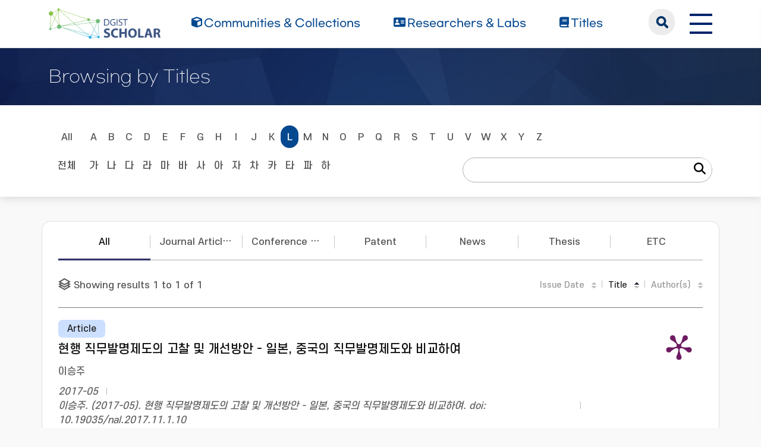

--- FILE ---
content_type: text/html;charset=UTF-8
request_url: https://scholar.dgist.ac.kr/browse?type=subject&sort_by=1&order=ASC&rpp=60&etal=10&value=Patent+and+Trademark+Office&starts_with=L
body_size: 4805
content:
<!DOCTYPE html>
<html>
    <head>
        <title>DGIST Scholar: Browsing Repository</title>
        <meta http-equiv="Content-Type" content="text/html; charset=UTF-8"/>
        <meta http-equiv="X-UA-Compatible" content="IE=edge"/>
        <meta name="Generator" content="DSpace 6.3"/>
        <meta name="viewport" content="width=device-width, initial-scale=1.0"/>
        <link rel="shortcut icon" href="/favicon.ico" type="image/x-icon"/>
        <link rel="stylesheet" href="/css/bootstrap.min.css"/>
        <link rel="stylesheet" href="/css/layout.css" type="text/css"/>
        <link rel="stylesheet" href="/css/mquery.css" type="text/css"/>
        <link rel="stylesheet" href="/css/css-loader.css" type="text/css"/>
        <link rel="stylesheet" href="/print.css" type="text/css" media="print"/>
        <!-- Owl Carousel Assets -->
        <link href="/css/owl.carousel.css" rel="stylesheet"/>
        <link href="/css/owl.theme.default.min.css" rel="stylesheet"/>
        <!-- Slidebars CSS -->
        <link rel="stylesheet" href="/css/slidebars.css"/>
        <!-- 웹 폰트-->
        <link href="/css/fontawesome.css" rel="stylesheet" />
        <link href="/css/solid.css" rel="stylesheet" />
        <link href="/css/regular.css" rel="stylesheet" />
        <link href="/css/brands.css" rel="stylesheet" />
        <script src="/js/utils.js"></script>
        <script src="/js/jquery-latest.min.js"></script>
        <script src="/js/jquery-migrate.min.js"></script>
        <script src="/static/js/jquery/jquery-ui-1.10.3.custom.min.js"></script>
        <script src="/static/js/bootstrap/bootstrap.min.js"></script>
        <script src="/static/js/bootstrap/bootstrap.bundle.min.js"></script>
        <script src="/static/js/holder.js"></script>
        <script src="/static/js/choice-support.js"></script>
        <script src="/js/owl.carousel.js"></script>
        <script src="/js/common.js"></script>
        <script src="/js/r2ds-common.js"></script>
        <!-- Global site tag (gtag.js) - Google Analytics -->
    <script async src="https://www.googletagmanager.com/gtag/js?id=G-BMYKDNQSBB"></script>
    <script>
        window.dataLayer = window.dataLayer || [];
        function gtag() {
            dataLayer.push(arguments);
        }
        gtag('js', new Date());
        gtag('config', 'G-BMYKDNQSBB');
    </script>
<script src="https://d1bxh8uas1mnw7.cloudfront.net/assets/embed.js"></script>
    <script src="https://cdn.plu.mx/widget-popup.js"></script><!-- HTML5 shim and Respond.js IE8 support of HTML5 elements and media queries -->
        <!--[if lt IE 9]>
            <script src="/static/js/html5shiv.js"></script>
            <script src="/static/js/respond.min.js"></script>
        <![endif]-->
    </head>
    <body>
        <div class="sub_header">
            <div class="header_wrap">
                <div class="container">
                    <div class="header_box">
                        <div class="header_inner">
                            <h1><a href="/"><img src="/image/background/logo.png" alt="DGIST Library Repository"></a></h1>
                            <nav>
    <ul>
        <li><a href="/community-list"><i class="fa-solid fa-cube"></i><span>Communities & Collections</span></a></li>
        <li><a href="/browse-researcher"><i class="fa-solid fa-address-card"></i><span>Researchers &amp; Labs</span></a></li>
        <li><a href="/simple-search?type=title&sort_by=2&order=desc"><i class="fa-solid fa-book"></i><span>Titles</span></a></li>
    </ul>
</nav>
<div class="header_user_box">
    <div class="h_t_search">
        <a href="#" class="h_t_search_bt" id="h_t_search_bt"
           data-modal-selector=".mobile_s_inner">search</a>
        <div class="mobile_s_inner">
            <div class="ms_box">
                <div class="ms_inner">
                    <form action="/simple-search" method="get">
                        <p class="mmobile_s_int"><input type="text" title="검색" placeholder="검색어를 입력해주세요." name="query"/></p>
                        <div class="m_s_bt_box">
                            <input type="submit" title="검색" class="modal_search_bt" value="search"/>
                            <button type="button" class="sub_search_close" data-modal-selector=".mobile_s_inner">Close</button>
                        </div>
                    </form>
                </div>
            </div>
        </div>
    </div>
    <div class="top_right_box">
        <div class="h_t_link_box">
            <ul class="h_t_link">
                <li><a href="https://dgist.ac.kr" target="_blank" rel="noreferrer noopener" title="새 창 열림">DGIST</a></li>
                <li><a href="https://library.dgist.ac.kr" target="_blank" rel="noreferrer noopener" title="새 창 열림">LIBRARY</a></li>
                <li><a href="https://www.dgist.ac.kr/rnd/" target="_blank" rel="noreferrer noopener" title="새 창 열림">DGIST R&amp;D</a></li>
                </ul>
        </div>
        <div class="side_bt_box">
            <button type="button" class="mobile_nav_bt" data-toggle="offcanvas">
                <span class="hamb-top"></span>
                <span class="hamb-middle"></span>
                <span class="hamb-bottom"></span>
            </button>
        </div>
    </div>
</div>

</div>
                    </div>
                    <!--header_box :e -->
                </div>
            </div>
        </div>
<div class="sub_header">
                <div class="sub_visual_wrap">
                    <div class="container">
                        <h3>Browsing by Titles</h3>
                    </div>
                </div>
            </div>
            <div class="top_option_wrap">
                <div class="container">
                    <div class="browse_alphabet">
                        <div class="search_box">
                            <form method="get" action="/browse" id="browseForm">
                                <input type="hidden" name="type" value="subject"/>
                                <input type="hidden" name="sort_by" value="1"/>
                                <input type="hidden" name="order" value="ASC"/>
                                <input type="hidden" name="rpp" value="60"/>
                                <input type="hidden" name="etal" value="10" />
                                <input type="hidden" name="value" value="Patent and Trademark Office"/>
                                <div class="alphabet_eng">
                                    <a href="/browse?type=subject&amp;sort_by=1&amp;order=ASC&amp;rpp=60&amp;etal=10&amp;value=Patent+and+Trademark+Office" class="key_all">All</a>
                                    <a href="/browse?type=subject&amp;sort_by=1&amp;order=ASC&amp;rpp=60&amp;etal=10&amp;value=Patent+and+Trademark+Office&amp;starts_with=A" >A</a>
                                    <a href="/browse?type=subject&amp;sort_by=1&amp;order=ASC&amp;rpp=60&amp;etal=10&amp;value=Patent+and+Trademark+Office&amp;starts_with=B" >B</a>
                                    <a href="/browse?type=subject&amp;sort_by=1&amp;order=ASC&amp;rpp=60&amp;etal=10&amp;value=Patent+and+Trademark+Office&amp;starts_with=C" >C</a>
                                    <a href="/browse?type=subject&amp;sort_by=1&amp;order=ASC&amp;rpp=60&amp;etal=10&amp;value=Patent+and+Trademark+Office&amp;starts_with=D" >D</a>
                                    <a href="/browse?type=subject&amp;sort_by=1&amp;order=ASC&amp;rpp=60&amp;etal=10&amp;value=Patent+and+Trademark+Office&amp;starts_with=E" >E</a>
                                    <a href="/browse?type=subject&amp;sort_by=1&amp;order=ASC&amp;rpp=60&amp;etal=10&amp;value=Patent+and+Trademark+Office&amp;starts_with=F" >F</a>
                                    <a href="/browse?type=subject&amp;sort_by=1&amp;order=ASC&amp;rpp=60&amp;etal=10&amp;value=Patent+and+Trademark+Office&amp;starts_with=G" >G</a>
                                    <a href="/browse?type=subject&amp;sort_by=1&amp;order=ASC&amp;rpp=60&amp;etal=10&amp;value=Patent+and+Trademark+Office&amp;starts_with=H" >H</a>
                                    <a href="/browse?type=subject&amp;sort_by=1&amp;order=ASC&amp;rpp=60&amp;etal=10&amp;value=Patent+and+Trademark+Office&amp;starts_with=I" >I</a>
                                    <a href="/browse?type=subject&amp;sort_by=1&amp;order=ASC&amp;rpp=60&amp;etal=10&amp;value=Patent+and+Trademark+Office&amp;starts_with=J" >J</a>
                                    <a href="/browse?type=subject&amp;sort_by=1&amp;order=ASC&amp;rpp=60&amp;etal=10&amp;value=Patent+and+Trademark+Office&amp;starts_with=K" >K</a>
                                    <a href="/browse?type=subject&amp;sort_by=1&amp;order=ASC&amp;rpp=60&amp;etal=10&amp;value=Patent+and+Trademark+Office&amp;starts_with=L" class="on">L</a>
                                    <a href="/browse?type=subject&amp;sort_by=1&amp;order=ASC&amp;rpp=60&amp;etal=10&amp;value=Patent+and+Trademark+Office&amp;starts_with=M" >M</a>
                                    <a href="/browse?type=subject&amp;sort_by=1&amp;order=ASC&amp;rpp=60&amp;etal=10&amp;value=Patent+and+Trademark+Office&amp;starts_with=N" >N</a>
                                    <a href="/browse?type=subject&amp;sort_by=1&amp;order=ASC&amp;rpp=60&amp;etal=10&amp;value=Patent+and+Trademark+Office&amp;starts_with=O" >O</a>
                                    <a href="/browse?type=subject&amp;sort_by=1&amp;order=ASC&amp;rpp=60&amp;etal=10&amp;value=Patent+and+Trademark+Office&amp;starts_with=P" >P</a>
                                    <a href="/browse?type=subject&amp;sort_by=1&amp;order=ASC&amp;rpp=60&amp;etal=10&amp;value=Patent+and+Trademark+Office&amp;starts_with=Q" >Q</a>
                                    <a href="/browse?type=subject&amp;sort_by=1&amp;order=ASC&amp;rpp=60&amp;etal=10&amp;value=Patent+and+Trademark+Office&amp;starts_with=R" >R</a>
                                    <a href="/browse?type=subject&amp;sort_by=1&amp;order=ASC&amp;rpp=60&amp;etal=10&amp;value=Patent+and+Trademark+Office&amp;starts_with=S" >S</a>
                                    <a href="/browse?type=subject&amp;sort_by=1&amp;order=ASC&amp;rpp=60&amp;etal=10&amp;value=Patent+and+Trademark+Office&amp;starts_with=T" >T</a>
                                    <a href="/browse?type=subject&amp;sort_by=1&amp;order=ASC&amp;rpp=60&amp;etal=10&amp;value=Patent+and+Trademark+Office&amp;starts_with=U" >U</a>
                                    <a href="/browse?type=subject&amp;sort_by=1&amp;order=ASC&amp;rpp=60&amp;etal=10&amp;value=Patent+and+Trademark+Office&amp;starts_with=V" >V</a>
                                    <a href="/browse?type=subject&amp;sort_by=1&amp;order=ASC&amp;rpp=60&amp;etal=10&amp;value=Patent+and+Trademark+Office&amp;starts_with=W" >W</a>
                                    <a href="/browse?type=subject&amp;sort_by=1&amp;order=ASC&amp;rpp=60&amp;etal=10&amp;value=Patent+and+Trademark+Office&amp;starts_with=X" >X</a>
                                    <a href="/browse?type=subject&amp;sort_by=1&amp;order=ASC&amp;rpp=60&amp;etal=10&amp;value=Patent+and+Trademark+Office&amp;starts_with=Y" >Y</a>
                                    <a href="/browse?type=subject&amp;sort_by=1&amp;order=ASC&amp;rpp=60&amp;etal=10&amp;value=Patent+and+Trademark+Office&amp;starts_with=Z" >Z</a>
                                    <select class="m_key_sel" id="select_browse_go">
                                        <option value="" >All</option>
                                        <option value="A"  >A</option>
                                            <option value="B"  >B</option>
                                            <option value="C"  >C</option>
                                            <option value="D"  >D</option>
                                            <option value="E"  >E</option>
                                            <option value="F"  >F</option>
                                            <option value="G"  >G</option>
                                            <option value="H"  >H</option>
                                            <option value="I"  >I</option>
                                            <option value="J"  >J</option>
                                            <option value="K"  >K</option>
                                            <option value="L" selected="selected" >L</option>
                                            <option value="M"  >M</option>
                                            <option value="N"  >N</option>
                                            <option value="O"  >O</option>
                                            <option value="P"  >P</option>
                                            <option value="Q"  >Q</option>
                                            <option value="R"  >R</option>
                                            <option value="S"  >S</option>
                                            <option value="T"  >T</option>
                                            <option value="U"  >U</option>
                                            <option value="V"  >V</option>
                                            <option value="W"  >W</option>
                                            <option value="X"  >X</option>
                                            <option value="Y"  >Y</option>
                                            <option value="Z"  >Z</option>
                                            </select>
                                </div>
                                <div class="alphabet_kor">
                                    <a href="/browse?type=subject&amp;sort_by=1&amp;order=ASC&amp;rpp=60&amp;etal=10&amp;value=Patent+and+Trademark+Office" class="key_all">전체</a>
                                    <a href="/browse?type=subject&amp;sort_by=1&amp;order=ASC&amp;rpp=60&amp;etal=10&amp;value=Patent+and+Trademark+Office&amp;starts_with=%EA%B0%80" >가</a>
                                        <a href="/browse?type=subject&amp;sort_by=1&amp;order=ASC&amp;rpp=60&amp;etal=10&amp;value=Patent+and+Trademark+Office&amp;starts_with=%EB%82%98" >나</a>
                                        <a href="/browse?type=subject&amp;sort_by=1&amp;order=ASC&amp;rpp=60&amp;etal=10&amp;value=Patent+and+Trademark+Office&amp;starts_with=%EB%8B%A4" >다</a>
                                        <a href="/browse?type=subject&amp;sort_by=1&amp;order=ASC&amp;rpp=60&amp;etal=10&amp;value=Patent+and+Trademark+Office&amp;starts_with=%EB%9D%BC" >라</a>
                                        <a href="/browse?type=subject&amp;sort_by=1&amp;order=ASC&amp;rpp=60&amp;etal=10&amp;value=Patent+and+Trademark+Office&amp;starts_with=%EB%A7%88" >마</a>
                                        <a href="/browse?type=subject&amp;sort_by=1&amp;order=ASC&amp;rpp=60&amp;etal=10&amp;value=Patent+and+Trademark+Office&amp;starts_with=%EB%B0%94" >바</a>
                                        <a href="/browse?type=subject&amp;sort_by=1&amp;order=ASC&amp;rpp=60&amp;etal=10&amp;value=Patent+and+Trademark+Office&amp;starts_with=%EC%82%AC" >사</a>
                                        <a href="/browse?type=subject&amp;sort_by=1&amp;order=ASC&amp;rpp=60&amp;etal=10&amp;value=Patent+and+Trademark+Office&amp;starts_with=%EC%95%84" >아</a>
                                        <a href="/browse?type=subject&amp;sort_by=1&amp;order=ASC&amp;rpp=60&amp;etal=10&amp;value=Patent+and+Trademark+Office&amp;starts_with=%EC%9E%90" >자</a>
                                        <a href="/browse?type=subject&amp;sort_by=1&amp;order=ASC&amp;rpp=60&amp;etal=10&amp;value=Patent+and+Trademark+Office&amp;starts_with=%EC%B0%A8" >차</a>
                                        <a href="/browse?type=subject&amp;sort_by=1&amp;order=ASC&amp;rpp=60&amp;etal=10&amp;value=Patent+and+Trademark+Office&amp;starts_with=%EC%B9%B4" >카</a>
                                        <a href="/browse?type=subject&amp;sort_by=1&amp;order=ASC&amp;rpp=60&amp;etal=10&amp;value=Patent+and+Trademark+Office&amp;starts_with=%ED%83%80" >타</a>
                                        <a href="/browse?type=subject&amp;sort_by=1&amp;order=ASC&amp;rpp=60&amp;etal=10&amp;value=Patent+and+Trademark+Office&amp;starts_with=%ED%8C%8C" >파</a>
                                        <a href="/browse?type=subject&amp;sort_by=1&amp;order=ASC&amp;rpp=60&amp;etal=10&amp;value=Patent+and+Trademark+Office&amp;starts_with=%ED%95%98" >하</a>
                                        <select class="m_key_sel" id="select_browse_go">
                                        <option value="가" >가</option>
                                        <option value="나" >나</option>
                                        <option value="다" >다</option>
                                        <option value="라" >라</option>
                                        <option value="마" >마</option>
                                        <option value="바" >바</option>
                                        <option value="사" >사</option>
                                        <option value="아" >아</option>
                                        <option value="자" >자</option>
                                        <option value="차" >차</option>
                                        <option value="카" >카</option>
                                        <option value="타" >타</option>
                                        <option value="파" >파</option>
                                        <option value="하" >하</option>
                                        </select>
                                </div>
                                <div class="option_search_box">
                                    <input type="text" name="starts_with" class="sf_int" />
                                    <button type="submit" class="fs_bt"><i class="fa-solid fa-magnifying-glass"></i></button>
                                </div>
                                </form>
                        </div>
                    </div>
                </div>
            </div>
            <div class="sub_contents_wrap">
                <div class="container">
                    <div class="row">
                        <div class="line_brick">
                            <div class="b_pd">
                                <div class="nav-tabs r_v_i_tab w_14">
                                    <ul>
                                        <li><a class="on" href="/browse?type=title&sort_by=2&order=desc" data-type="All">All</a></li>
                                        <li><a class="" href="/browse?type=type&value=Article&sort_by=2&order=desc" data-type="Article">Journal Articles</a></li>
                                        <li><a class="" href="/browse?type=type&value=Conference Paper&sort_by=2&order=desc" data-type="Conference Paper">Conference Papers</a></li>
                                        <li><a class="" href="/browse?type=type&value=Patent&sort_by=2&order=desc" data-type="Patent">Patent</a></li>
                                        <li><a class="" href="/browse?type=type&value=News&sort_by=2&order=desc" data-type="News">News</a></li>
                                        <li><a class="" href="/browse?type=type&value=Thesis&sort_by=2&order=desc" data-type="Thesis">Thesis</a></li>
                                        <li><a class="" href="/browse?type=type&value=Other&sort_by=2&order=desc" data-type="Other">ETC</a></li>
                                        </ul>
                                </div>
                                <div class="l_t_add_sort">
    <p class="result_t_arrow">
        Showing results 1 to 1 of 1<div class="l_t_sort_r">
        <div class="list_sort_box">
            <ul>
                <li>
                    <a href="/browse?type=subject&rpp=60&etal=10&value=Patent and Trademark Office&sort_by=2">Issue Date</a>
                        </li>
                <li>
                    <a href="/browse?type=subject&rpp=60&etal=10&value=Patent and Trademark Office&sort_by=1&order=DESC" class="asc_on">Title</a>
                        </li>
                <li>
                    <a href="/browse?type=subject&rpp=60&etal=10&value=Patent and Trademark Office&sort_by=4">Author(s)</a>
                        </li>
            </ul>
        </div>
    </div>
</div>
<div class="list_row">
    <div class="l_t_t_box">
    <div class="l_t_type">
        <span class="l_t_t_Article">Article</span>
    </div>
    <a href="/handle/20.500.11750/4872" class="list_title_t">현행 직무발명제도의 고찰 및 개선방안 - 일본, 중국의 직무발명제도와 비교하여</a>
</div>
<div class="list_writer">
    <ul>
        <li>
                    <span class="value">이승주</span>
                        </li>
            </ul>
</div>
<div class="list_italic_t">
    <ul>
        <li>2017-05</li>
        <li>이승주. (2017-05). 현행 직무발명제도의 고찰 및 개선방안 - 일본, 중국의 직무발명제도와 비교하여. doi: 10.19035/nal.2017.11.1.10</li>
        <li>전북대학교 동북아법연구소</li>
        <li>View :&nbsp;568</li>
        <li>Download :&nbsp;0</li>
    </ul>
</div><div class="l_alt_box">
        <div class="l_alt_item">
                <div data-badge-popover="right" data-badge-type="donut"
                     data-doi="10.19035/nal.2017.11.1.10" style="margin-top: 12px;"
                     class="altmetric-embed">
                </div>
            </div>
            <div class="l_alt_item">
                <a href="https://plu.mx/plum/a/?doi=10.19035/nal.2017.11.1.10" class="plumx-plum-print-popup" data-popup="right"></a>
            </div>
        </div>
</div><div class="paginate_complex">
        <strong>1</strong>
                </div>
</div>
                        </div>
                    </div>
                </div>
            </div>
        <footer>
            <div class="container">
                <div class="footer_inner">
                    <div class="footer_text_box">
                        <a class="privacy" href="https://dgist.ac.kr/kor/sitemap01.do" target="_blank">Privacy Policy</a>
                        <p>Copyrights ⓒ 2016. Daegu Gyeongbuk Institute of Science &amp; Technology All right reserved.</p>
                        <p>DGIST Scholar was built with support from the <a href="http://www.oak.go.kr">OAK</a> distribution project by the National Library of Korea.</p>
                        <p>Certain data included herein are derived from the © Web of Science of Clarivate Analytics. All rights reserved.</p>
                        <p>You may not copy or re-distribute this material in whole or in part without the prior written consent of Clarivate Analytics.</p>
                        <p>Library Services Team, DGIST 333. Techno Jungang-daero, Hyeonpung-myeon, Dalseong-gun, Daegu, 42988, Republic of Korea.</p>
                    </div>
                    <div class="footer_r_box">
                        <p>
                            <a href="/feed/rss_1.0/site" >RSS_1.0</a>
                                <a href="/feed/rss_2.0/site" >RSS_2.0</a>
                                <a href="/feed/atom_1.0/site" class="rss-line">ATOM_1.0</a>
                                </p>
                    </div>
                </div>
            </div>
        </footer>
        <section>
            <div class="modal_box"></div>
            <aside id="sidenav" class="left_sidebar">
                <div class="l_n_top_box">
                    <h2>DGIST Scholar</h2>
                    <a href="javascript:void(0);" class="rn_close_bt">닫기</a>
                </div>
                <div class="l_n_scroll_box">
                    <div class="left_nav_wrap">
                        <ul>
                            <li><a href="/community-list" class="l_nav_menu"><i class="fa-solid fa-cube"></i><span>Communities & Collections</span></a></li>
                            <li><a href="/browse-researcher" class="l_nav_menu"><i class="fa-solid fa-address-card"></i><span>Researchers &amp; Labs</span></a></li>
                            <li><a href="/simple-search?type=title" class="l_nav_menu"><i class="fa-solid fa-book"></i><span>Titles</span></a></li>
                        </ul>
                    </div>
                    <div class="l_nav_link">
                        <h4>Related link</h4>
                        <ul>
                            <li><a href="https://dgist.ac.kr" target="_blank" rel="noreferrer noopener">DGIST</a></li>
                            <li><a href="https://library.dgist.ac.kr" target="_blank" rel="noreferrer noopener">LIBRARY</a></li>
                            <li><a href="https://library.dgist.ac.kr" target="_blank" rel="noreferrer noopener">DGIST R&amp;D</a></li>
                        </ul>
                    </div>
                </div>
            </aside>
        </section>
    </body>
</html>
<!-- 메인 슬라이드 -->
<script type="text/javascript">
    (function($) {
        $(function() {
            // 메뉴 고정
            window.addEventListener('scroll', () => {
                const header = document.querySelector('.sub_header');
                if (window.scrollY > 90) {
                    header.classList.add('active');
                } else {
                    header.classList.remove('active');
                }
            });
            var searchOpenButton = document.querySelector(".h_t_search_bt");
            var searchCloseButton = document.querySelector(".sub_search_close");
            document.querySelector(".h_t_search").addEventListener("click", function(e) {
                if (e.target === searchOpenButton) {
                    document.querySelector(e.target.dataset.modalSelector).classList.add('search_active');
                }
            });
            document.querySelector(".sub_search_close").addEventListener("click", function(e) {
                if (e.target === searchCloseButton) {
                    document.querySelector(e.target.dataset.modalSelector).classList.remove('search_active');
                }
            });
        });
    })(jQuery.noConflict());
</script>



--- FILE ---
content_type: text/css
request_url: https://scholar.dgist.ac.kr/print.css
body_size: 391
content:
@charset "UTF-8";body{color:#000;background:#fff;font-family:굴림,"Times New Roman",serif;font-size:12pt}a{text-decoration:underline}a[href]:after{content:none !important}.view_top_box{display:none}.mtitle_p{display:initial;color:#000}.collapse{display:initial}.m_visual_area,.m_chart_contents{padding:0}.m_search_box,.summary_box{border:1px solid #000}.data_num_box{border:1px solid #000}